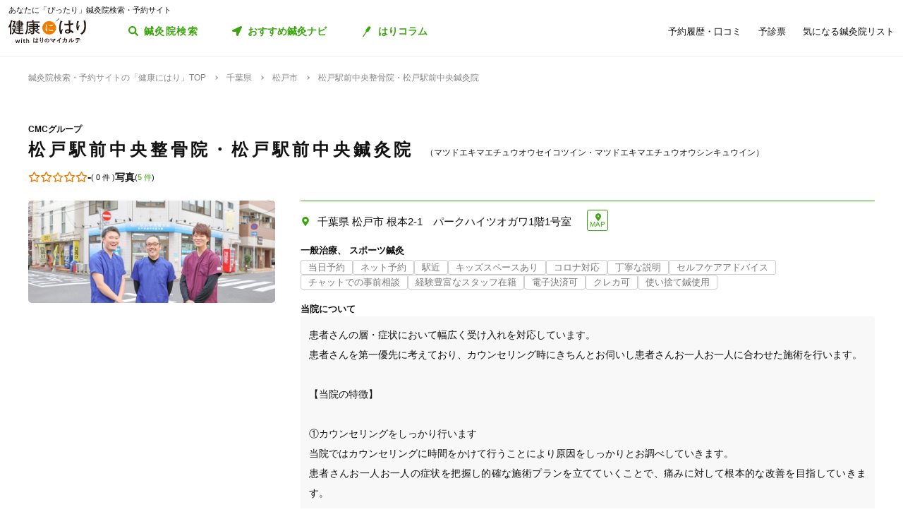

--- FILE ---
content_type: text/html; charset=utf-8
request_url: https://kenkounihari.seirin.jp/clinic/15689
body_size: 65561
content:

<!doctype html>
<html>
<head prefix="og: http://ogp.me/ns# fb: http://ogp.me/ns/fb# article: http://ogp.me/ns/article#">
    <meta charset="utf-8">
    <meta http-equiv="X-UA-Compatible" content="chrome=1; IE=edge">
    <meta name="viewport" content="width=device-width, initial-scale=1">
    <meta name="format-detection" content="telephone=no">
    <title>松戸駅前中央整骨院・松戸駅前中央鍼灸院（千葉県松戸市） | 鍼灸院予約・検索サイト「健康にはり」</title>
    <meta name="description" content="松戸駅前中央整骨院・松戸駅前中央鍼灸院（千葉県松戸市）の情報は「健康にはり」でチェック！松戸駅前中央整骨院・松戸駅前中央鍼灸院は「一般治療」「スポーツ鍼灸」が得意です。「土日営業」「20時以降OK」「当日予約」「ネット予約」「駐車場あり」「駅近」「往療あり」「送迎あり」「キッズスペースあり」「バリアフリー」「個室完備」「コロナ対応」「オンラインサポートあり」「丁寧な説明」「セルフケアアドバイス」「チャットでの事前相談」「カルテ共有」「経験豊富なスタッフ在籍」「女性スタッフ在籍」「女性限定」「特典あり」「保険適用の相談可」「地域支援クーポン可」「電子決済可」「クレカ可」「痛みの少ない鍼シール」「使い捨て鍼使用」「トライアルコースあり」が特徴です。患者さんの層・症状において幅広く受け入れを対応しています。&#xA;患者さんを第一優先に考えており、カウンセリング時にきちんとお伺いし患者さんお一人お一人に合わせた施術を行います。&#xA;&#xA;【当院の特徴】&#xA;&#xA;①カウンセリングをしっかり行います&#xA;当院ではカウンセリングに時間をかけて行うことにより原因をしっかりとお調べしていきます。&#xA;患者さんお一人お一人の症状を把握し的確な施術プランを立てていくことで、痛みに対して根本的な改善を目指していきます。&#xA;&#xA;②広い、明るい院内&#xA;当院ではキッズスペースを完備しており、手が空いているスタッフがいればお子様をみておくことも可能です。&#xA;お子様がいてなかなかつらい症状を改善できずお悩みのお母さま方、ぜひ当院へご相談ください。&#xA;&#xA;③どんな症状・ケガでもご相談ください！&#xA;当院では、院長がスポーツトレーナーをしていることもあり、スポーツに関することは得意分野のうちの1つとしています。&#xA;スポーツでのケガでお困りの方は、ぜひ当院へご来院ください！&#xA;またスポーツに関するアドバイス等も行っていますので、大会前の方などぜひご相談ください。">
    <link rel="canonical" href="https://kenkounihari.seirin.jp/clinic/15689">
    <meta name="robots" content="all">    
    <link rel="stylesheet" href="/css/style-min.css?v=sYSucSx-50FbxfN2j0_Y7JA0tI2VA4Soj6gWI8ZhPgs">
    <link rel="icon" href="/images/favicon/favicon.svg" type="image/svg+xml">
    <link rel="icon alternate" href="/images/favicon/favicon.png" type="image/png">
    <link rel="apple-touch-icon" sizes="180x180" href="/images/favicon/apple-touch-icon.png">
    <meta name="twitter:card" content="summary_large_image">
    <meta property="og:title" content="松戸駅前中央整骨院・松戸駅前中央鍼灸院（千葉県松戸市） | 鍼灸院予約・検索サイト「健康にはり」">
    <meta property="og:description" content="松戸駅前中央整骨院・松戸駅前中央鍼灸院（千葉県松戸市）の情報は「健康にはり」でチェック！松戸駅前中央整骨院・松戸駅前中央鍼灸院は「一般治療」「スポーツ鍼灸」が得意です。「土日営業」「20時以降OK」「当日予約」「ネット予約」「駐車場あり」「駅近」「往療あり」「送迎あり」「キッズスペースあり」「バリアフリー」「個室完備」「コロナ対応」「オンラインサポートあり」「丁寧な説明」「セルフケアアドバイス」「チャットでの事前相談」「カルテ共有」「経験豊富なスタッフ在籍」「女性スタッフ在籍」「女性限定」「特典あり」「保険適用の相談可」「地域支援クーポン可」「電子決済可」「クレカ可」「痛みの少ない鍼シール」「使い捨て鍼使用」「トライアルコースあり」が特徴です。患者さんの層・症状において幅広く受け入れを対応しています。&#xA;患者さんを第一優先に考えており、カウンセリング時にきちんとお伺いし患者さんお一人お一人に合わせた施術を行います。&#xA;&#xA;【当院の特徴】&#xA;&#xA;①カウンセリングをしっかり行います&#xA;当院ではカウンセリングに時間をかけて行うことにより原因をしっかりとお調べしていきます。&#xA;患者さんお一人お一人の症状を把握し的確な施術プランを立てていくことで、痛みに対して根本的な改善を目指していきます。&#xA;&#xA;②広い、明るい院内&#xA;当院ではキッズスペースを完備しており、手が空いているスタッフがいればお子様をみておくことも可能です。&#xA;お子様がいてなかなかつらい症状を改善できずお悩みのお母さま方、ぜひ当院へご相談ください。&#xA;&#xA;③どんな症状・ケガでもご相談ください！&#xA;当院では、院長がスポーツトレーナーをしていることもあり、スポーツに関することは得意分野のうちの1つとしています。&#xA;スポーツでのケガでお困りの方は、ぜひ当院へご来院ください！&#xA;またスポーツに関するアドバイス等も行っていますので、大会前の方などぜひご相談ください。">
    <meta property="og:type" content="article">
    <meta property="og:url" content="https://kenkounihari.seirin.jp/clinic/15689">
    <meta property="og:image" content="https://cdn-seirin-site-prod.azureedge.net:443/karte-clinic-icons/0000015689/2pkG41NNw-kaxM2U_nLmyB-Mdt2r5GuIjskeGW13RUY">

        <!-- Google Tag Manager -->
    <script>
        (function (w, d, s, l, i) {
            w[l] = w[l] || [];
            w[l].push(
                {
                    'gtm.start': new Date().getTime(),
                    event: 'gtm.js'
                });
            var f = d.getElementsByTagName(s)[0],
                j = d.createElement(s),
                dl = l != 'dataLayer' ? '&l=' + l : '';
            j.async = true;
            j.src = 'https://www.googletagmanager.com/gtm.js?id=' + i + dl;
            f.parentNode.insertBefore(j, f);
        })(window, document, 'script', 'dataLayer', 'GTM-NDCV3HP');
    </script>
 <!-- End Google Tag Manager -->
    <script src="https://code.jquery.com/jquery-3.3.1.min.js"></script>
    <script type="application/ld+json">
        {
  "@context": "http://schema.org",
  "@type": "BreadcrumbList",
  "itemListElement": [
    {
      "@type": "ListItem",
      "position": 1,
      "item": {
        "@id": "https://kenkounihari.seirin.jp/",
        "name": "鍼灸院検索・予約サイトの「健康にはり」TOP"
      }
    },
    {
      "@type": "ListItem",
      "position": 2,
      "item": {
        "@id": "https://kenkounihari.seirin.jp/area/%e5%8d%83%e8%91%89%e7%9c%8c",
        "name": "千葉県"
      }
    },
    {
      "@type": "ListItem",
      "position": 3,
      "item": {
        "@id": "https://kenkounihari.seirin.jp/area/%e5%8d%83%e8%91%89%e7%9c%8c/%e6%9d%be%e6%88%b8%e5%b8%82",
        "name": "松戸市"
      }
    },
    {
      "@type": "ListItem",
      "position": 4,
      "item": {
        "@id": "https://kenkounihari.seirin.jp/clinic/15689",
        "name": "松戸駅前中央整骨院・松戸駅前中央鍼灸院"
      }
    }
  ]
}
    </script>
    
    <script type="application/ld+json">
        {
  "@context": "http://schema.org",
  "@type": "LocalBusiness",
  "name": "松戸駅前中央整骨院・松戸駅前中央鍼灸院",
  "telephone": "0473608355",
  "priceRange": "1,000円～5,500円",
  "image": [
    "https://cdn-seirin-site-prod.azureedge.net:443/karte-clinic-icons/0000015689/2pkG41NNw-kaxM2U_nLmyB-Mdt2r5GuIjskeGW13RUY",
    "https://cdn-seirin-site-prod.azureedge.net:443/clinicfeatures-images/15689/xigS3EwKynBWZsLnCpIRcH-JVX14SndNPKvOgvTkHH8",
    "https://cdn-seirin-site-prod.azureedge.net:443/clinicfeatures-images/15689/IM0JzffqqnLroCRKqergv-p8QCKWcEwwjDd7H_XTfyU",
    "https://cdn-seirin-site-prod.azureedge.net:443/clinicfeatures-images/15689/1bhC65NCnflVI_Fooo0nWH1HdHUSH9Dic4xE6IjgjVk",
    "https://cdn-seirin-site-prod.azureedge.net:443/clinicfeatures-images/15689/WJ8NIU5drmgOZj74ciqxm_Kc1gyCS9K3-Mc-Cx2Jz74",
    "https://cdn-seirin-site-prod.azureedge.net:443/clinicfeatures-images/15689/zIvrvqZ6jjiv1TQEXd9x75METacSVkY3iuuRqesv0bI"
  ],
  "description": "松戸駅前中央整骨院・松戸駅前中央鍼灸院（千葉県松戸市）の情報は「健康にはり」でチェック！松戸駅前中央整骨院・松戸駅前中央鍼灸院は「一般治療」「スポーツ鍼灸」が得意です。「土日営業」「20時以降OK」「当日予約」「ネット予約」「駐車場あり」「駅近」「往療あり」「送迎あり」「キッズスペースあり」「バリアフリー」「個室完備」「コロナ対応」「オンラインサポートあり」「丁寧な説明」「セルフケアアドバイス」「チャットでの事前相談」「カルテ共有」「経験豊富なスタッフ在籍」「女性スタッフ在籍」「女性限定」「特典あり」「保険適用の相談可」「地域支援クーポン可」「電子決済可」「クレカ可」「痛みの少ない鍼シール」「使い捨て鍼使用」「トライアルコースあり」が特徴です。患者さんの層・症状において幅広く受け入れを対応しています。\n患者さんを第一優先に考えており、カウンセリング時にきちんとお伺いし患者さんお一人お一人に合わせた施術を行います。\n\n【当院の特徴】\n\n①カウンセリングをしっかり行います\n当院ではカウンセリングに時間をかけて行うことにより原因をしっかりとお調べしていきます。\n患者さんお一人お一人の症状を把握し的確な施術プランを立てていくことで、痛みに対して根本的な改善を目指していきます。\n\n②広い、明るい院内\n当院ではキッズスペースを完備しており、手が空いているスタッフがいればお子様をみておくことも可能です。\nお子様がいてなかなかつらい症状を改善できずお悩みのお母さま方、ぜひ当院へご相談ください。\n\n③どんな症状・ケガでもご相談ください！\n当院では、院長がスポーツトレーナーをしていることもあり、スポーツに関することは得意分野のうちの1つとしています。\nスポーツでのケガでお困りの方は、ぜひ当院へご来院ください！\nまたスポーツに関するアドバイス等も行っていますので、大会前の方などぜひご相談ください。",
  "currenciesAccepted": "JPY",
  "address": {
    "@type": "PostalAddress",
    "addressCountry": "JP",
    "postalCode": "2710077",
    "addressRegion": "千葉県",
    "addressLocality": "松戸市",
    "streetAddress": "根本2‐1　パークハイツオガワ1階1号室"
  },
  "geo": {
    "@type": "GeoCoordinates",
    "latitude": "35.78670883178711",
    "longitude": "139.900390625"
  },
  "openingHoursSpecification": [
    {
      "@type": "OpeningHoursSpecification",
      "dayOfWeek": "Sunday",
      "opens": "09:00",
      "closes": "12:00"
    },
    {
      "@type": "OpeningHoursSpecification",
      "dayOfWeek": "Sunday",
      "opens": "15:00",
      "closes": "20:00"
    },
    {
      "@type": "OpeningHoursSpecification",
      "dayOfWeek": "Monday",
      "opens": "09:00",
      "closes": "12:00"
    },
    {
      "@type": "OpeningHoursSpecification",
      "dayOfWeek": "Monday",
      "opens": "15:00",
      "closes": "20:00"
    },
    {
      "@type": "OpeningHoursSpecification",
      "dayOfWeek": "Tuesday",
      "opens": "09:00",
      "closes": "12:00"
    },
    {
      "@type": "OpeningHoursSpecification",
      "dayOfWeek": "Tuesday",
      "opens": "15:00",
      "closes": "20:00"
    },
    {
      "@type": "OpeningHoursSpecification",
      "dayOfWeek": "Wednesday",
      "opens": "09:00",
      "closes": "12:00"
    },
    {
      "@type": "OpeningHoursSpecification",
      "dayOfWeek": "Wednesday",
      "opens": "15:00",
      "closes": "20:00"
    },
    {
      "@type": "OpeningHoursSpecification",
      "dayOfWeek": "Thursday",
      "opens": "09:00",
      "closes": "12:00"
    },
    {
      "@type": "OpeningHoursSpecification",
      "dayOfWeek": "Thursday",
      "opens": "15:00",
      "closes": "20:00"
    },
    {
      "@type": "OpeningHoursSpecification",
      "dayOfWeek": "Friday",
      "opens": "09:00",
      "closes": "12:00"
    },
    {
      "@type": "OpeningHoursSpecification",
      "dayOfWeek": "Friday",
      "opens": "14:00",
      "closes": "17:00"
    }
  ],
  "url": "https://www.matsudo-ecs.com/",
  "paymentAccepted": "現金,JCB,VISA,MasterCard,American Express,Diners Club,交通系電子マネー（Suica/PASMO/ICOCA など）、楽天Edy、nanaco、iD、QUICPay、PayPay、楽天ペイ、au Pay"
}
    </script>

    <script src="/js/script.js?v=dOvMVJ3U9sNCsRTlQa3qWXOABzrh9CcQ7oi9YOL4Wrw" defer></script>
</head>
<body>
    <div class="wrapper LoginCheck">
        <script type="text/javascript">
            function isLoginCallback(data) {
                var className = data.isLogin ? "Login" : "NotLogin";
                var loginChecks = document.getElementsByClassName('LoginCheck');
                for (var i = 0; i < loginChecks.length; i++) {
                    var elm = loginChecks[i];
                    elm.classList.add(className);
                }
            }
        </script>
        <script type="text/javascript" src="/account/islogin?callback=isLoginCallback" async></script>
        
        <header>
                <div class="inner">
                    <p class="headingText">あなたに「ぴったり」鍼灸院検索・予約サイト</p>
                    <div class="header">
                        <p class="logo"><a href="/"><img src="/images/logo.svg" alt="健康にはり"></a></p>
                        <a class="linkToSearch" href="/area/全国?dlgo=true">鍼灸院検索</a>
                        <button class="drawerSwitch" data-role="openDrawer"></button>
                        <div class="drawer" data-role="drawer">
                            <button class="drawerBg" data-role="closeDrawer"></button>
                            <div class="drawerBody" data-role="drawerBody">
                                <div class="linkButtons">
                                    <a class="linkToNavi" data-balloon-text="タイプ別だから迷わない！" href="/navi">
                                        <span class="ex">自分にあった鍼灸院探し</span>
                                        <span class="text">おすすめ鍼灸ナビ</span>
                                    </a>
                                    <a class="linkToColumn" href="/column">
                                        <span class="ex">鍼灸ビギナーの不安を解消します</span>
                                        <span class="text">はりコラム</span>
                                    </a>
                                </div>
                                <ul class="utilityLinkList">
                                    <li class="utilityLinkListItem linkToRegistration forNotLogin">
                                        <a href="/user">ログイン/新規登録</a>
                                    </li>
                                    <li class="utilityLinkListItem linkToMypage forLogin">
                                        <a href="/user">マイページ</a>
                                    </li>
                                    <li class="utilityLinkListItem linkToReservationList">
                                        <a href="/user/booking">予約履歴・口コミ</a>
                                    </li>
                                    <li class="utilityLinkListItem linkToPreexamList">
                                        <a href="/user/qa">予診票</a>
                                    </li>
                                    <li class="utilityLinkListItem linkToFavorite">
                                        <a href="/user/favorite">気になる鍼灸院リスト</a>
                                    </li>
                                    <li class="utilityLinkListItem linkToLogout forLogin">
                                        <a href="/Account/Logout">ログアウト</a>
                                    </li>
                                </ul>
                                <ul class="guideLinkList">
                                    <li class="guideLinkListItem">
                                        <a href="/guide">「健康にはり」とは</a>
                                    </li>
                                    <li class="guideLinkListItem">
                                        <a href="/faq">よくあるご質問</a>
                                    </li>
                                    <li class="guideLinkListItem">
                                        <a href="/support/inquiry">お問い合わせ</a>
                                    </li>
                                </ul>
                            </div>
                        </div>
                    </div>
                </div>            
        </header>                    
        <main>

    <ol class="breadcrumbs">
    <li itemprop="itemListElement">
            <a href="/"><span >鍼灸院検索・予約サイトの「健康にはり」TOP</span></a>
    </li>
    <li itemprop="itemListElement">
            <a href="/area/%e5%8d%83%e8%91%89%e7%9c%8c"><span >千葉県</span></a>
    </li>
    <li itemprop="itemListElement">
            <a href="/area/%e5%8d%83%e8%91%89%e7%9c%8c/%e6%9d%be%e6%88%b8%e5%b8%82"><span >松戸市</span></a>
    </li>
    <li itemprop="itemListElement">
            <span>松戸駅前中央整骨院・松戸駅前中央鍼灸院</span>
    </li>
    </ol>
            

<section class="clinicDetailSection">
    <div class="clinicDetailHeader">
    <div class="clinicHeadContainer">
        <div class="clinicNameContainer">
                <p class="clinicGroupName">CMCグループ</p>
            <h1 class="clinicName">松戸駅前中央整骨院・松戸駅前中央鍼灸院</h1>
                <p class="clinicNameKana">マツドエキマエチュウオウセイコツイン・マツドエキマエチュウオウシンキュウイン</p>
        </div>
            <div class="mapButtonContainer">
                <a class="btMap" href="https://maps.apple.com/?q=35.78670883178711,139.900390625" target="_blank">MAP</a>
            </div>
    </div>
        <div class="clinicImageContainer">
            <div class="clinicImage">
                <img src="https://cdn-seirin-site-prod.azureedge.net:443/karte-clinic-icons/0000015689/2pkG41NNw-kaxM2U_nLmyB-Mdt2r5GuIjskeGW13RUY" alt="松戸駅前中央整骨院・松戸駅前中央鍼灸院">
            </div>
        </div>
        <ul class="internalLinkList">
            <li class="internalLinkListItem">
            <span class="totalScoreIcons">
                    <i class="scoreIconOutlined"></i>
                    <i class="scoreIconOutlined"></i>
                    <i class="scoreIconOutlined"></i>
                    <i class="scoreIconOutlined"></i>
                    <i class="scoreIconOutlined"></i>
            </span>
            <span class="text num">-</span>
            <span class="subText">
                (
                    <span>0 件</span>
                )
            </span>
            </li>
            

                <li class="internalLinkListItem">
                    <span class="text">写真</span>
                    <span class="subText">(<a href="#photoSection">5 件</a>)</span>
                </li>
            
        </ul>
        <div class="clinicInfo">
            <ul class="clinicInfoList">
                    <li class="clinicInfoListItem address">
                        <span class="clinicInfoListItemText">千葉県 松戸市 根本2‐1&#x3000;パークハイツオガワ1階1号室</span>
                            <a class="btMap" href="https://maps.apple.com/?q=35.78670883178711,139.900390625" target="_blank">MAP</a>
                    </li>
            </ul>
                <ul class="clinicCategoryList">
                        <li class="clinicCategoryListItem">一般治療</li>
                        <li class="clinicCategoryListItem">スポーツ鍼灸</li>
                </ul>
                <ul class="clinicTagList">
                        <li class="clinicTagListItem">当日予約</li>
                        <li class="clinicTagListItem">ネット予約</li>
                        <li class="clinicTagListItem">駅近</li>
                        <li class="clinicTagListItem">キッズスペースあり</li>
                        <li class="clinicTagListItem">コロナ対応</li>
                        <li class="clinicTagListItem">丁寧な説明</li>
                        <li class="clinicTagListItem">セルフケアアドバイス</li>
                        <li class="clinicTagListItem">チャットでの事前相談</li>
                        <li class="clinicTagListItem">経験豊富なスタッフ在籍</li>
                        <li class="clinicTagListItem">電子決済可</li>
                        <li class="clinicTagListItem">クレカ可</li>
                        <li class="clinicTagListItem">使い捨て鍼使用</li>
                </ul>
            
            
                    <div class="clinicIntroductionContainer">
                        <p class="clinicIntroductionTitle">当院について</p>
                        <div class="clinicIntroduction clamp">
                            <pre>患者さんの層・症状において幅広く受け入れを対応しています。&#xA;患者さんを第一優先に考えており、カウンセリング時にきちんとお伺いし患者さんお一人お一人に合わせた施術を行います。&#xA;&#xA;【当院の特徴】&#xA;&#xA;①カウンセリングをしっかり行います&#xA;当院ではカウンセリングに時間をかけて行うことにより原因をしっかりとお調べしていきます。&#xA;患者さんお一人お一人の症状を把握し的確な施術プランを立てていくことで、痛みに対して根本的な改善を目指していきます。&#xA;&#xA;②広い、明るい院内&#xA;当院ではキッズスペースを完備しており、手が空いているスタッフがいればお子様をみておくことも可能です。&#xA;お子様がいてなかなかつらい症状を改善できずお悩みのお母さま方、ぜひ当院へご相談ください。&#xA;&#xA;③どんな症状・ケガでもご相談ください！&#xA;当院では、院長がスポーツトレーナーをしていることもあり、スポーツに関することは得意分野のうちの1つとしています。&#xA;スポーツでのケガでお困りの方は、ぜひ当院へご来院ください！&#xA;またスポーツに関するアドバイス等も行っていますので、大会前の方などぜひご相談ください。</pre>
                        </div>
                    </div>

                    <!-- 開発の方へ：閉院など予約自体が不可の場合は出力不要です/ -->
                    <div class="contactButtonContainer">
                        <!-- 開発の方へ：院がWeb予約不可の場合は出力不要です/ -->
                            <button class="btGhost btMiddleSize btTel" data-role="modalSwitch" data-modal-target="#telModal">
                                <span class="sub">電話で予約・空き状況確認</span>
                                <span class="text" data-text="電話で予約"><span class="tel">0473608355</span></span>
                                <span class="note">電話時は「健康にはりを見た」とお伝え下さい。<br>営業・勧誘のお電話は固くお断りしております。</span>
                            </button>
                    </div>
        </div>
        <div class="clipButtonContainer">
            <div class="add">
                <button class="btSmallSize btGhostColored btClip forLogin" data-role="addFavorite">
                    <span class="text"><i class="icon_clip_colored"></i>気になる鍼灸院リストに追加</span>
                </button>
                <a class="btSmallSize btGhostColored btClip forNotLogin" href="/Account/Login?returnurl=%2Fclinic%2F15689">
                    <span class="text"><i class="icon_clip_colored"></i>気になる鍼灸院リストに追加</span>
                </a>
            </div>
            <div class="delete">
                <button class="btSmallSize btGhostColored btClip" data-role="deleteFavorite">
                    <span class="text"><i class="icon_clip"></i>気になる鍼灸院リストから削除</span>
                </button>
                <a class="linkToList" href="/user/favorite">気になる鍼灸院リストはこちら</a>
            </div>
        </div>
    </div>
</section>

<section class="clinicDetailSection" id="photoSection">
    <h2 class="clinicDetailSectionTitle">写真</h2>
    <div class="clinicFeatureContainer" id="clinicFeature" v-cloak>
        <ul class="featureNameList">
            <li :class="{featureNameListItem:true, active:index == activeIndex}" v-for="(feature, index) in clinicFeatureList" v-on:click="switchFeature(index)">{{feature.name}}</li>
        </ul>
        <ul class="featureImageList grid grid-pc-x3 grid-tb-x3 grid-sp-x1 popUpList">
            <li class="featureImageListItem" v-for="(image, index) in _activeFeatureImageListSliced">
                <div class="image"><img :src="image.url" alt=""></div>
                <div class="comment" v-on:click="showMoreComment($event)">
                    <div class="commentText">{{image.comment}}</div>
                    <div class="more">
                        <p class="text">（<i>もっと読む</i>）</p>
                    </div>
                </div>
            </li>
        </ul>
        <hr class="connector encroach" v-if="_canShowMoreImages">
        <div class="buttonContainer" v-if="_canShowMoreImages">
            <button class="btGhost btMiddleSize btAccordionGhost" v-on:click="showMoreImages">残りの「{{_activeFeatureName}}」をすべて見る</button>
        </div>
    </div>
</section>


<section class="clinicDetailSection" id="courseSection">
    <div id="clinicCourse" v-if="clinicCourseList != null && clinicCourseList.length > 0">
        <h2 class="clinicDetailSectionTitle">受けられるコース</h2>
        <div class="clinicCourseContainer" id="clinicCourse">
            <ul class="clinicCourseList slideIn">
                <li class="clinicCourseListItem" :class="{clamp: (course.description ?? '').length > 140}" v-for="(course, index) in _courseListSliced" v-cloak>
                    <div class="textContainer">
                        <p class="title">{{course.name}}</p>
                        <div class="info">
                            <div class="timeAndRecommend">
                                <p class="requiredTime">{{course.requiredTime}}&nbsp;/&nbsp;1回</p>
                                <p v-if="(course.recommendedNumberOfVisit ?? '').length > 0" class="recommendedNumberOfVisit">推奨受診回数：{{course.recommendedNumberOfVisit}}</p>
                            </div>                        
                            <p class="price">
                                {{course.price}}<span class="tax" v-if="course.priceValue > 0">（税込）</span>
                            </p>
                        </div>
                    </div>
                    <div class="flexContainer">
                        <div class="imageContainer">
                            <img :src="course.imageUrl" :alt="course.name">
                        </div>
                        <div class="textAppendixContainer">
                            <div class="description">
                                <pre>{{course.description}}</pre>
                            </div>
                        </div>
                        <div class="concealer" v-on:click="showMorecomment($event)">もっと読む</div>
                    </div>
                    <div class="buttonContainer">
                        <!-- 開発の方へ：院がWEB予約可能な場合はこちら/ -->
                        <a :href="getReservationUrl(course.courseId)" class="btPrimary btMiddleSize btReserve" v-if="isCharged === true && !course.isReserveNotAccepted">
                            <span class="text">このコースで予約する</span>
                        </a>
                        <div class="notAcceptable" v-if="isCharged === false || course.isReserveNotAccepted">
                            <p class="lead">このコースは院へ直接お問い合わせください</p>
                                <button class="btGhost btMiddleSize btTel" data-role="modalSwitch" data-modal-target="#telModal">
                                    <span class="text" data-text="電話で予約する"><span class="tel">0473608355</span></span>
                                </button>
                        </div>
                        <a class="showGift" v-on:click="showModal($event, course.gift)" v-if="course.gift.length > 0">
                            <i class="icon_gift_colored"></i>
                            <span class="text">このコースには特典があります</span>
                        </a>
                        <!-- /開発の方へ：院がWEB予約可能な場合はこちら -->
                    </div>
                </li>
            </ul>
            <hr class="connector encroach" v-if="_canShowMoreCourses">
            <div class="buttonContainer" v-if="_canShowMoreCourses">
                <button class="btGhost btMiddleSize btAccordionGhost" v-on:click="showMoreCourses">コースをすべて見る</button>
            </div>
            <div ref="modal" data-role="modal">
                <div data-role="modalWrapper">
                    <div data-role="modalBox">
                        <a href="#" class="btCloseModalRounded" data-role="closeModal" v-on:click="closeModal">閉じる</a>
                        <div data-role="modalBoxInner">
                            <p class="modalTitle hasBorder">このコースの特典</p>
                            <ul class="giftList">
                                <li class="giftListItem" v-for="gift in giftList">{{gift}}</li>
                            </ul>
                        </div>
                    </div>
                </div>
            </div>
        </div>
    </div>
    <div id="clinicOption" v-if="clinicOptionList != null && clinicOptionList.length > 0">
        <h3 class="clinicDetailSectionTitleSub">
            追加オプション</h3>
            <div class="clinicCourseContainer">
                <ul class="clinicCourseList slideIn">
                    <li class="clinicCourseListItem singleColumn" :class="{clamp: (course.description ?? '').length > 140}" v-for="(course, index) in _optionListSliced" v-cloak>
                        <div class="textContainer">
                            <p class="title">{{course.name}}</p>
                            <div class="info">
                                <div class="timeAndRecommend">
                                    <p class="requiredTime">{{course.requiredTime}}&nbsp;/&nbsp;1回</p>
                                </div>
                                <p class="price">{{course.price}}<span class="tax">（税込）</span></p>
                            </div>
                        </div>
                        <div class="flexContainer">
                            <div class="imageContainer">
                                <img :src="course.imageUrl" :alt="course.name">
                            </div>
                            <div class="textAppendixContainer">
                                <div class="description">
                                    <pre>{{course.description}}</pre>
                                </div>
                            </div>
                            <div class="concealer" v-on:click="showMorecomment($event)">もっと読む</div>
                        </div>
                    </li>
                </ul>
                <hr class="connector encroach" v-if="_canShowMoreOptions">
                <div class="buttonContainer" v-if="_canShowMoreOptions">
                    <button class="btGhost btMiddleSize btAccordionGhost" v-on:click="showMoreOptions">残りのオプションをすべて見る</button>
                </div>
            </div>
    </div>
</section>

<section class="clinicDetailSection">
  <div id="clinicStaff" v-if="clinicStaffList != null && clinicStaffList.length > 0">
    <h2 class="clinicDetailSectionTitle">スタッフ</h2>
    <div class="clinicStaffContainer">
      <ul class="clinicStaffList slideIn">
        <li class="clinicStaffListItem" :class="{clamp: (staff.description ?? '').length > 140}" v-for="(staff, index) in _staffListSliced" v-cloak>
          <div class="textContainer">
            <p class="title">{{staff.name}}</p>
          </div>
          <div class="flexContainer">
            <div class="imageContainer">
              <img :src="staff.imageUrl" :alt="staff.name">
            </div>
            <div class="textAppendixContainer">
              <div class="description">
                <pre>{{staff.description}}</pre>
              </div>
            </div>
            <div class="concealer" v-on:click="showMorecomment($event)">もっと読む</div>
          </div>
        </li>
      </ul>
      <hr class="connector encroach" v-if="_canShowMoreStaffs">
      <div class="buttonContainer" v-if="_canShowMoreStaffs">
        <button class="btGhost btMiddleSize btAccordionGhost" v-on:click="showMoreStaffs">スタッフをすべて見る</button>
      </div>
    </div>
  </div>
</section>
 
<section class="clinicDetailSection">
    <div class="clinicGeneralContainer">

            <!-- 開発の方へ：閉院など予約自体が不可の場合は出力不要です/ -->
            <div class="contactButtonContainer">
                    <!-- 開発の方へ：電話番号がNULLの場合は出力不要です/ -->
                    <button class="btGhost btMiddleSize btTel" data-role="modalSwitch" data-modal-target="#telModal">
                        <span class="sub">電話で予約・空き状況確認</span>
                        <span class="text" data-text="電話で予約"><span class="tel">0473608355</span></span>
                        <span class="note">電話時は「健康にはりを見た」とお伝え下さい。</span>
                    </button>
                    <!-- /開発の方へ：電話番号がNULLの場合は出力不要です -->

            </div>
            <!-- /開発の方へ：閉院など予約自体が不可の場合は出力不要です -->

        <section class="appBriefIntroductionContainer">
            <div class="appBriefIntroduction">
                <h3 class="appBriefIntroductionTitle">チャットで安心の事前相談</h3>
                <p class="appBriefIntroductionTitleLead">アプリ「はりのマイカルテ」で<br>この鍼灸院にチャットで相談できます</p>
                <div class="appBriefIntroductionButtonContainer">
                    <a class="apple" href="https://apps.apple.com/jp/app/apple-store/id1521444747" target="_blank"><img src="/images/app_store_badge.svg" alt="App Store"></a>
                    <a class="google" href="https://play.google.com/store/apps/details?id=jp.co.seirin.shield" target="_blank"><img src="/images/googleplay.png" alt="Google Play"></a>
                </div>
            </div>
            <p class="noteText">本チャットでは、お客様の個別的な状態を踏まえた疾患の可能性の提示・診断等の医学的判断を行えないこと予めご了承ください。</p>
        </section>
    </div>
</section>

<section class="clinicDetailSection">
    <h2 class="clinicDetailSectionTitle">施設情報</h2>
    <div class="clinicGeneralContainer">
        <table class="clinicBasicInfoTable">
            <tbody>
                <tr>
                    <th class="title">院名</th>
                    <td class="body">
                        <p class="clinicName">松戸駅前中央整骨院・松戸駅前中央鍼灸院</p>
                            <p class="clinicNameKana">(マツドエキマエチュウオウセイコツイン・マツドエキマエチュウオウシンキュウイン)</p>
                    </td>
                </tr>
                    <tr>
                        <th class="title">電話番号</th>
                        <td class="body">
                            <button class="tel" data-role="modalSwitch" data-modal-target="#telModal">0473608355</button>
                            <span class="sub">電話時は「健康にはりを見た」とお伝え下さい。</span>
                        </td>
                    </tr>
                    <tr>
                        <th class="title">住所</th>
                        <td class="body">
                            <p class="postalCode">〒2710077</p>
                            <p class="address">千葉県 松戸市 根本2‐1&#x3000;パークハイツオガワ1階1号室</p>
                                <a class="btMap" href="https://maps.apple.com/?q=35.78670883178711,139.900390625" target="_blank">MAP</a>
                        </td>
                    </tr>
                    <tr>
                        <th class="title">アクセス</th>
                        <td class="body">
                            <pre>松戸駅から徒歩4分</pre>
                        </td>
                    </tr>

                <tr>
                    <th class="title">営業時間</th>
                    <td class="body">
                                <p>
                                    日：
定休日
                                </p>
                                <p>
                                    月：
09:00～12:00 | 15:00～20:00
                                </p>
                                <p>
                                    火：
09:00～12:00 | 15:00～20:00
                                </p>
                                <p>
                                    水：
09:00～12:00 | 15:00～20:00
                                </p>
                                <p>
                                    木：
09:00～12:00 | 15:00～20:00
                                </p>
                                <p>
                                    金：
09:00～12:00 | 15:00～20:00
                                </p>
                                <p>
                                    土：
09:00～12:00 | 14:00～17:00
                                </p>
                        <p></p>
                    </td>
                </tr>
                    <tr>
                        <th class="title">HP</th>
                        <td class="body">
                            <a href="https://www.matsudo-ecs.com/" target="_blank">https://www.matsudo-ecs.com/</a>
                        </td>
                    </tr>
                    <tr>
                        <th class="title">SNS</th>
                        <td class="body">
                                <p><a href="https://www.facebook.com/matsudo.ecs" target="_blank">Facebook</a></p>
                                <p><a href="https://www.instagram.com/matsudoecs_official" target="_blank">Instagram</a></p>
                    </tr>
                    <tr>
                        <th class="title">支払方法</th>
                        <td class="body">
                            <ul class="payment">
                                    <li>現金</li>
                                    <li>JCB</li>
                                    <li>VISA</li>
                                    <li>MasterCard</li>
                                    <li>American Express</li>
                                    <li>Diners Club</li>
                                    <li>交通系電子マネー（Suica/PASMO/ICOCA など）、楽天Edy、nanaco、iD、QUICPay、PayPay、楽天ペイ、au Pay</li>
                            </ul>
                        </td>
                    </tr>

            </tbody>
        </table>
        <div class="shareLinkContainer">
            <p class="shareLinkContainerTitle"><span class="shareLinkContainerTitleText">SNSでこの鍼灸院をシェア！</span></p>
            <ul class="shareLinkList">
                <li class="shareLinkListItem"><a class="facebook" target="blank" href="https://www.facebook.com/share.php?u=https%3a%2f%2fkenkounihari.seirin.jp%2fclinic%2f15689">Facebook</a></li>
                <li class="shareLinkListItem"><a class="twitter" target="blank" href="https://twitter.com/share?url=https%3a%2f%2fkenkounihari.seirin.jp%2fclinic%2f15689&amp;text=松戸駅前中央整骨院・松戸駅前中央鍼灸院（千葉県松戸市）&amp;hashtags=健康にはり">X</a></li>
                <li class="shareLinkListItem"><a class="line" target="blank" href="http://line.me/R/msg/text/?松戸駅前中央整骨院・松戸駅前中央鍼灸院（千葉県松戸市）%0D%0A%0D%0A@(https%3a%2f%2fkenkounihari.seirin.jp%2fclinic%2f15689)">LINE</a></li>
            </ul>
        </div>
    </div>
</section>
<div data-role="modal" id="telModal" class="contactModal">
    <div data-role="modalWrapper">
    <div data-role="modalBox">
        <a href="#" class="btCloseModalRounded" data-role="closeModal" v-on:click="closeModal">閉じる</a>
        <div data-role="modalBoxInner">
        <p class="text">電話時は<strong>「健康にはりを見た」</strong>とお伝えいただくとスムーズに予約できます。</p>
        <p class="text">営業・勧誘のお電話は固くお断りしております。</p>
        <div class="contactButtonContainer">
            <a class="btGhost btMiddleSize btTel" href="tel:0473608355">
                <span class="text">0473608355</span>
            </a>
        </div>
        </div>
    </div>
    </div>
</div>
<section class="clinicDetailAppendixSection">
  <h2 class="clinicDetailAppendixSectionTitle">千葉県松戸市で人気の条件の院を探す</h2>
  <ul class="clinicTagList">
    <li class="clinicTagListItem"><a href="/area/千葉県/松戸市/tag/1">土日営業</a></li>
    <li class="clinicTagListItem"><a href="/area/千葉県/松戸市/tag/2">20時以降OK</a></li>
    <li class="clinicTagListItem"><a href="/area/千葉県/松戸市/category/beauty">美容鍼</a></li>
    <li class="clinicTagListItem"><a href="/area/千葉県/松戸市/category/sports">スポーツ鍼灸</a></li>
    <li class="clinicTagListItem"><a href="/area/千葉県/松戸市/category/ladies">レディース鍼灸</a></li>
    <li class="clinicTagListItem"><a href="/area/千葉県/松戸市/tag/5">駐車場あり</a></li>
  </ul>
</section>
<section class="clinicDetailAppendixSection">
  <h2 class="clinicDetailAppendixSectionTitle">千葉県松戸市の院から探す</h2>
  <div id="nearbyClinic">
    <div class="loadingMessageContainer" v-if="!isLoadingTrialFinished" v-cloak>鍼灸院を探しています<i v-for="n of 5" :key="n" class="dot" :class="'dot' + n" ></i></div>
    <div class="loadingMessageContainer" v-else-if="isLoadingTrialFinished && isLoadingTrialFailed" v-cloak>鍼灸院が見つかりませんでした</div>
    <ul class="clinicList" v-else>
      <li class="clinicListItem" v-for="clinic in nearbyClinicList">
        <div class="clinicNameContainer">
          <p class="clinicGroupName" v-cloak>{{clinic.clinicGroupName}}</p>
          <p class="clinicBusinessStatus closed" v-if="clinic.isClosed" v-cloak>閉院</p>
          <h2 class="clinicName"><a :href="getClinicDetailUrl(clinic.id)" v-cloak>{{clinic.name}}</a></h2>
        </div>
        <div class="clinicInfoList" v-if="checkIfHavingAddress(clinic) || checkIfHavingNearestStaion(clinic) || checkIfHavingCourse(clinic) || checkIfHavingCategory(clinic) || checkIfHavingTag(clinic)" v-cloak>
          <h3 class="clinicInfoListItem address" v-if="checkIfHavingAddress(clinic)">
            <span class="clinicInfoListItemText" v-cloak>{{clinic.prefecture}}{{clinic.city}}{{clinic.address}}</span>
          </h3>
          <h3 class="clinicInfoListItem nearestStation" v-if="checkIfHavingNearestStaion(clinic)">
            <span class="clinicInfoListItemText" v-cloak>{{clinic.nearestStation}}</span>
          </h3>
          <h3 class="clinicInfoListItem price" v-if="checkIfHavingCourse(clinic)">
            <span class="clinicInfoListItemText" v-cloak>
                <span v-if="clinic.minCoursePrice == 0">- 円～</span>
                <span v-else>{{getMinCoursePrice(clinic)}}～</span>
                <span v-if="clinic.maxCoursePrice > 0">{{getMaxCoursePrice(clinic)}}</span>
              </span>
          </h3>
        </div>
        <div class="clinicReviewContainer">
          <div class="clinicReviewHeader">
            <div class="scoreContainer">
              <p class="totalScore">
                <span class="totalScoreIcons">
                  <i class="scoreIconFilled" v-for="n in getRoundScore(clinic)"></i>
                  <i class="scoreIconOutlined" v-for="n in getPaddingScore(clinic)"></i>
                </span>
                <span class="totalScoreNumber" v-cloak>{{getEvaluation(clinic,clinic.totalEvaluation)}}</span>
              </p>
              <p class="impressionNumber" v-cloak>
                <a :href="getClinicDetailUrl(clinic.id)" v-cloak>({{clinic.reviewTotalCount}}件)</a>
              </p>
            </div>
          </div>
        </div>
        <div class="clinicImageContainer">
          <a :href="getClinicDetailUrl(clinic.id)">
            <ul class="clinicImageList">
              <li class="clinicImageListItem"><img :src="clinic.image" alt=""></li>
              <li class="clinicImageListItem" v-for="url in clinic.featureImages"><img :src="url" alt=""></li>
            </ul>
          </a>
        </div>
      </li>
    </ul>
  </div>
</section>


<div class="insertedArea toNavi">
    <div class="inner">
        <div class="buttonContainer">
            <a class="btPrimary btLargeSize btNext" href="/navi">
                <span class="ex largeSize colored">何を基準に鍼灸院を選べばいいの？<br>困っているあなたへ</span>
                <span class="text">おすすめ鍼灸ナビ</span>
            </a>
            <p class="buttonLead">タイプ別で、自分に合った鍼灸院が見つかる！</p>
        </div>
    </div>
</div>
<section class="columnIntroductionSection">
    <h2 class="columnIntroductionSectionTitle"><i class="icon_beginner_colored"></i>鍼灸がよくわかる「はりコラム」</h2>
    <p class="columnIntroductionSectionTitleLead">鍼灸初心者のあなたに、わかりやすく解説します</p>
    <div class="topicTileContainer grid grid-pc-x3 grid-tb-x3 grid-sp-x1 popUpList">
            <article class="topicTile">
                <a href="/column/2021012807">
                    <div class="topicTileImage">
                            <img lazyload src="/images/loading.svg" data-src="/column/images/y0Ncl8VRrJx8LQjOYB5HAbU7eGFGY9jePvQKTwICnug" alt="">

                    </div>
                    <h3 class="topicTileTitle">鍼治療の効果が出るのはいつから？効果を感じるためのコツや通院スケジュールも解説</h3>
                    <p class="topicTileDate">2025.04.21</p>
                </a>
            </article>
            <article class="topicTile">
                <a href="/column/2021012801">
                    <div class="topicTileImage">
                            <img lazyload src="/images/loading.svg" data-src="/column/images/-mPkYZEJMjUbT_nrI-r9vi-WhxEtXYedtglBzo_ruTc" alt="">

                    </div>
                    <h3 class="topicTileTitle">【必読】5分でわかる「鍼灸」とは？効果やメカニズムを徹底解説</h3>
                    <p class="topicTileDate">2025.04.21</p>
                </a>
            </article>
            <article class="topicTile">
                <a href="/column/2021102101">
                    <div class="topicTileImage">
                            <img lazyload src="/images/loading.svg" data-src="/column/images/HBGjvm55WjzCRt-scIeD6IVe7MGRfGhOCCAZIiZPfUc" alt="">

                    </div>
                    <h3 class="topicTileTitle">テニス肘に効果的なツボ8選！根本解決を目指す鍼灸治療とは</h3>
                    <p class="topicTileDate">2025.04.04</p>
                </a>
            </article>
    </div>
    <div class="buttonContainer">
        <a class="btGhost btMiddleSize btNextGhost" href="/Column">コラムをもっと読む</a>
    </div>
</section>
<input type="hidden" id="FeaturesJson" name="FeaturesJson" value="[{&quot;featureId&quot;:1,&quot;name&quot;:&quot;施術&quot;,&quot;images&quot;:[{&quot;featureId&quot;:1,&quot;url&quot;:&quot;https://cdn-seirin-site-prod.azureedge.net:443/clinicfeatures-images/15689/IM0JzffqqnLroCRKqergv-p8QCKWcEwwjDd7H_XTfyU&quot;,&quot;thumbnail&quot;:&quot;https://cdn-seirin-site-prod.azureedge.net:443/clinicfeatures-images/15689/ucQhfcVSw48xgWRZhBGEXo1q26B5ldeUQiWMlSww4ng&quot;,&quot;comment&quot;:&quot;鍼灸は、鍼や灸で経穴（ツボ）を刺激し、全身の気血の流れを整える東洋医学に基づいた施術です。\n経穴（ツボ）を刺激することで、筋肉の緊張を和らげ血液循環を促進しさまざまな症状の緩和を目指していきます。&quot;,&quot;isPickup&quot;:false,&quot;displayOrder&quot;:0}]},{&quot;featureId&quot;:2,&quot;name&quot;:&quot;外観&quot;,&quot;images&quot;:[{&quot;featureId&quot;:2,&quot;url&quot;:&quot;https://cdn-seirin-site-prod.azureedge.net:443/clinicfeatures-images/15689/1bhC65NCnflVI_Fooo0nWH1HdHUSH9Dic4xE6IjgjVk&quot;,&quot;thumbnail&quot;:&quot;https://cdn-seirin-site-prod.azureedge.net:443/clinicfeatures-images/15689/mojPbUUF-wcCMa70-FHM6uIHcn3V7inVjOD_V-fjriU&quot;,&quot;comment&quot;:&quot;院外観&quot;,&quot;isPickup&quot;:false,&quot;displayOrder&quot;:0}]},{&quot;featureId&quot;:3,&quot;name&quot;:&quot;内観&quot;,&quot;images&quot;:[{&quot;featureId&quot;:3,&quot;url&quot;:&quot;https://cdn-seirin-site-prod.azureedge.net:443/clinicfeatures-images/15689/WJ8NIU5drmgOZj74ciqxm_Kc1gyCS9K3-Mc-Cx2Jz74&quot;,&quot;thumbnail&quot;:&quot;https://cdn-seirin-site-prod.azureedge.net:443/clinicfeatures-images/15689/Tf1UdwjaL1zgXp1tq1A-Ynd2DZfdYMtyd7cukabo-io&quot;,&quot;comment&quot;:&quot;院内観&quot;,&quot;isPickup&quot;:false,&quot;displayOrder&quot;:0}]},{&quot;featureId&quot;:4,&quot;name&quot;:&quot;スタッフ&quot;,&quot;images&quot;:[{&quot;featureId&quot;:4,&quot;url&quot;:&quot;https://cdn-seirin-site-prod.azureedge.net:443/clinicfeatures-images/15689/zIvrvqZ6jjiv1TQEXd9x75METacSVkY3iuuRqesv0bI&quot;,&quot;thumbnail&quot;:&quot;https://cdn-seirin-site-prod.azureedge.net:443/clinicfeatures-images/15689/KtlFnPq1EUVyRrC6cJ6M49k10CpoG0OnY4KpkK8Rf2g&quot;,&quot;comment&quot;:&quot;当院では、患者さんお一人お一人に対し、丁寧なカウンセリングを行っています。\n\nスポーツ障害・外傷の施術、リハビリ、日常生活などのケガやぎっくり腰や寝違いの施術\n\n花粉症・歪み・その他慢性症状の施術\n\nまた、施術や施術に対しての相談も受け付けています。\n\n出来るだけ幅広い対応で、患者さんの選択肢を広げていきたいと思っています。&quot;,&quot;isPickup&quot;:false,&quot;displayOrder&quot;:0}]},{&quot;featureId&quot;:0,&quot;name&quot;:&quot;その他&quot;,&quot;images&quot;:[{&quot;featureId&quot;:0,&quot;url&quot;:&quot;https://cdn-seirin-site-prod.azureedge.net:443/clinicfeatures-images/15689/xigS3EwKynBWZsLnCpIRcH-JVX14SndNPKvOgvTkHH8&quot;,&quot;thumbnail&quot;:&quot;https://cdn-seirin-site-prod.azureedge.net:443/clinicfeatures-images/15689/56m3FgQx6jTc_Bf773gOIFVwx2hFElMzH1ZLEW1L_Xo&quot;,&quot;comment&quot;:&quot;【ご予約時の注意】\n●当院は予約優先で施術を行っております。ご予約がない方はお待ちいただく場合がございますので、予めご了承ください。\n但し、緊急を要するケガをされた方は、予約なしでも優先的に施術を行います。\n\n●皆さんにスムーズに施術を受けていただければと思っておりますので、ご予約時間の５分前にはご来院ください。\n\n●また、ご予約時間を過ぎた場合は、順番が前後したり、場合によってはキャンセルをさせていただく場合がございますので、予めご了承ください。\n\n●初めての方は詳しくお話をお伺いしますので、カウンセリングからお会計まで１時間ほどかかる事をご了承ください。&quot;,&quot;isPickup&quot;:false,&quot;displayOrder&quot;:0}]}]" />
<input type="hidden" id="CoursesJson" name="CoursesJson" value="[{&quot;courseId&quot;:8897,&quot;isReserveNotAccepted&quot;:true,&quot;name&quot;:&quot;基本施術&quot;,&quot;requiredTime&quot;:&quot;0分&quot;,&quot;price&quot;:&quot;¥1,000&quot;,&quot;priceValue&quot;:1000,&quot;recommendedNumberOfVisit&quot;:null,&quot;imageUrl&quot;:&quot;https://cdn-seirin-site-prod.azureedge.net:443/cliniccourse-images/0000008897/0D-vPPXFzMHCRggauHLSj0d_yy31iAH18f-TdcD9sfc&quot;,&quot;description&quot;:&quot;整骨院で日常的に行なわれている施術には大きく分けて２つあります。\r\nひとつは、ケガの施術です。これを接骨学と言います。\r\nもうひとつは、ケガの回復を早める、ケガをしにくい身体にする施術です。\r\nこれは、身体のゆがみを取り、バランスのとれた健康体にすることを指し、整骨学と言います。\r\n基本施術はこの整骨学をベースに行う施術です。&quot;,&quot;gift&quot;:[]},{&quot;courseId&quot;:8898,&quot;isReserveNotAccepted&quot;:true,&quot;name&quot;:&quot;ハイボルト療法&quot;,&quot;requiredTime&quot;:&quot;0分&quot;,&quot;price&quot;:&quot;¥2,800&quot;,&quot;priceValue&quot;:2800,&quot;recommendedNumberOfVisit&quot;:null,&quot;imageUrl&quot;:&quot;https://cdn-seirin-site-prod.azureedge.net:443/cliniccourse-images/0000008898/3mc8EnupNlU9H4JPNisS9Gh_9vhGMIfuSPP4lckWbfo&quot;,&quot;description&quot;:&quot;ぎっくり腰などの激しい痛みから慢性的な痛みまで、患部の炎症による痛みはハイボルト（高電圧）による施術がおすすめです。\r\nハイボルト(高電圧)の刺激を患部に与えることで、痛みの緩和を図るほか、血流を促進し早期回復にも効果が期待できます。&quot;,&quot;gift&quot;:[]},{&quot;courseId&quot;:8899,&quot;isReserveNotAccepted&quot;:true,&quot;name&quot;:&quot;O脚矯正&quot;,&quot;requiredTime&quot;:&quot;0分&quot;,&quot;price&quot;:&quot;¥5,500&quot;,&quot;priceValue&quot;:5500,&quot;recommendedNumberOfVisit&quot;:null,&quot;imageUrl&quot;:&quot;https://cdn-seirin-site-prod.azureedge.net:443/cliniccourse-images/0000008899/fnrDsVVYVrV1iHWuRSuFHlDWpZcMTi3ExFf2yLLRN5Y&quot;,&quot;description&quot;:&quot;女性・男性問わずO脚の方は多くいらっいしゃいますが特に女性の場合、特にスカートなどで脚が出る機会も多く見た目にも変化があるためお悩みの方が多いです。\r\nO脚は、脚だけに施術を行っても改善がみられない場合もあります。\r\nそのため、骨盤と下半身のバランスを整えることでO脚の改善を図ります。&quot;,&quot;gift&quot;:[]}]" />
<input type="hidden" id="OptionsJson" name="OptionsJson" value="[]" />
<input type="hidden" id="StaffsJson" name="StaffsJson" value="[]" />
<input type="hidden" id="Clinic_Prefecture" name="Clinic.Prefecture" value="千葉県" />
<input type="hidden" id="Clinic_City" name="Clinic.City" value="松戸市" />
<script>
    const clinicId = 15689;
    const reservationUrl = window.location.origin + "/clinic/" + clinicId + "/reserve";
    const favoriteApiUrl = window.location.origin + "/api/favorite/" + clinicId;
    const clinicDetailBaseUrl = window.location.origin + "/clinic";
    ;
    const clinicFeatureList = JSON.parse(document.getElementById('FeaturesJson').value) ;
    const clinicCourseList = JSON.parse(document.getElementById('CoursesJson').value) ;
    const clinicOptionList = JSON.parse(document.getElementById('OptionsJson').value);
    const clinicStaffList = JSON.parse(document.getElementById('StaffsJson').value)
    const isCharged = false;

    const prefectureSetting = document.getElementById('Clinic_Prefecture').value;
    const citySetting = document.getElementById('Clinic_City').value;
    const nearbyClinicSearchApiUrl = window.location.origin + "/api" + "/clinics" + "/recommend" + "?prefectures=" + prefectureSetting + "&cities=" + citySetting + "&exclusions=" + 15689;

</script>
<script src="https://cdn.jsdelivr.net/npm/vue@2.6.12/dist/vue.min.js"></script>



                <hr class="connector">
                <div class="appIntroductionContainer">
                    <article class="appIntroduction">
                        <h3 class="appIntroductionTitle">
                            <span class="appIntroductionTitleText">
                                <span class="fragment">チャットで事前相談も可能！</span>
                                <span class="fragment">鍼灸院検索と予約を、アプリでも</span>
                            </span>
                            <img src="/images/logo_hari-no-mykarte.svg" alt="はりのマイカルテ">
                        </h3>
                        <div class="appIntroductionBody">
                            <div class="appIntroductionBg slideIn">
                                <img src="/images/app_mockup.png" alt="">
                            </div>
                            <div class="appIntroductionContent">
                                <ul class="appStrengthList popUpList">
                                    <li class="appStrengthListItem">予診票を<br>事前送信</li>
                                    <li class="appStrengthListItem">治療内容が<br>共有される</li>
                                    <li class="appStrengthListItem">チャットで<br>相談</li>
                                    <li class="appStrengthListItem">セルフケア<br>情報</li>
                                </ul>
                                <div class="appStrengthDescription">
                                    <h4 class="appStrengthDescriptionTitle"><i>アプリならでは</i>の機能が満載！</h4>
                                    <ul class="appStrengthDescriptionList slideInList">
                                        <li class="appStrengthDescriptionListItem">
                                            <p class="appStrengthDescriptionListItemTitle">予診票を事前送信</p>
                                            <p class="appStrengthDescriptionListItemBody">来院前にアプリから予診票を手軽に送信。<br>診てほしいポイントをしっかり書けるから、スムーズに治療を受けることができます。</p>
                                        </li>
                                        <li class="appStrengthDescriptionListItem">
                                            <p class="appStrengthDescriptionListItemTitle">治療内容が共有される</p>
                                            <p class="appStrengthDescriptionListItemBody">受けた治療がどんな内容だったか、カルテ共有という新しい形でアプリに届きます。治療前後の比較も載るので、自分の状態がひと目で分かります。</p>
                                        </li>
                                        <li class="appStrengthDescriptionListItem">
                                            <p class="appStrengthDescriptionListItemTitle">チャットで相談</p>
                                            <p class="appStrengthDescriptionListItemBody">その日の空き状況や、ちょっとしたアドバイスなどを、気軽に鍼灸院と相談できます。<br>※本チャットでは、お客様の個別的な状態を踏まえた疾患の可能性の提示・診断等の医学的判断を行えないこと予めご了承ください。</p>
                                        </li>
                                        <li class="appStrengthDescriptionListItem">
                                            <p class="appStrengthDescriptionListItemTitle">セルフケア情報</p>
                                            <p class="appStrengthDescriptionListItemBody">自宅でひとりでもできるセルフケア情報をお届け。症状や体質に合ったケア方法を学べます。</p>
                                        </li>
                                    </ul>
                                </div>
                                <div class="appIntroductionButtonContainer">
                                    <a class="apple" href="https://apps.apple.com/jp/app/apple-store/id1521444747" target="_blank"><img src="/images/app_store_badge.svg" alt="App Store"></a>
                                    <a class="google" href="https://play.google.com/store/apps/details?id=jp.co.seirin.shield" target="_blank"><img src="/images/googleplay.png" alt="Google Play"></a>
                                </div>
                            </div>
                        </div>
                    </article>
                </div>
        </main>
        <footer>
            <ul class="footerLinkList">
                <li class="footerLinkListItem"><a href="/guide">「健康にはり」とは</a></li>
                <li class="footerLinkListItem"><a href="/faq">よくあるご質問</a></li>
                <li class="footerLinkListItem"><a href="/reviewguide">口コミ投稿ガイドライン</a></li>
                <li class="footerLinkListItem"><a href="/term">利用規約</a></li>
                <li class="footerLinkListItem"><a href="https://www.seirin.jp/privacy_policy/" target="_blank">個人情報保護方針</a></li>
                <li class="footerLinkListItem"><a href="https://89pf.seirin.jp/" target="_blank">無料掲載のお申し込み（鍼灸院様向け）</a></li>
                <li class="footerLinkListItem"><a href="/support/inquiry">お問い合わせ</a></li>
                <li class="footerLinkListItem"><a href="https://www.seirin.jp/" target="_blank">運営会社</a></li>
            </ul>
            <p onclick="Geo()" class="copyright">© 2021 セイリン株式会社</p>
        </footer>
    </div>    
</body>
</html>
